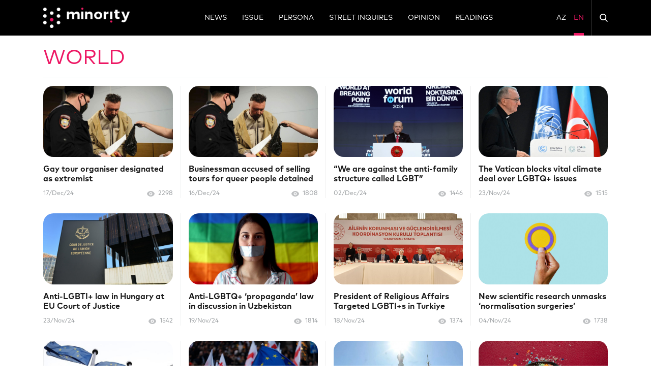

--- FILE ---
content_type: text/html; charset=UTF-8
request_url: https://minorityaze.org/en/category/world?page=14
body_size: 6640
content:
<html lang="en"  class="h-100">

<head>

<title>Minority Azerbaijan - World</title>
    <meta property="og:title" content="Minority Azerbaijan - World"/>
    <meta content="Minority Azerbaijan - World" name='twitter:title'/>

    <meta name="description" content="Minority Azerbaijan - test rec 2 en"/>
    <meta property="og:description" content="Minority Azerbaijan - test rec 2 en"/>
    <meta name="twitter:description" content="Minority Azerbaijan - test rec 2 en" />




    <meta property="og:type" content="website"/>

    <meta property="og:type" content="website"/>

<meta property="og:image:width" content="640">
<meta property="og:image:height" content="320">


<meta charset="UTF-8">
<meta http-equiv="X-UA-Compatible" content="ie=edge">

<meta property="og:url" content="https://minorityaze.org/en/category/world?page=14"/>
<meta name="csrf-token" content="acQFafrHIggpuqsknbqB6LGuDXhnuSSS8p0kItKA">
<meta name="viewport" content="width=device-width, initial-scale=1.0">
<link rel="alternate" href="https://minorityaze.org/en/category/world?page=14" hreflang="en-az"/>


    <link rel="alternate" href="/" hreflang="az-az" />


    <link rel="alternate" href="/en" hreflang="en-az" />


<link rel="stylesheet" href="https://cdnjs.cloudflare.com/ajax/libs/OwlCarousel2/2.3.4/assets/owl.carousel.min.css" />
<link rel="stylesheet" href="https://cdnjs.cloudflare.com/ajax/libs/OwlCarousel2/2.3.4/assets/owl.theme.default.min.css"/>
<link rel="stylesheet" href="https://cdnjs.cloudflare.com/ajax/libs/plyr/3.4.7/plyr.css" />

<link rel="stylesheet" href="/assets/web/css/build.min.css?v=1.20">


<meta name="twitter:card" content="summary" />

<meta http-equiv="Content-Type" content="text/html; charset=utf-8" />


<link rel="shortcut icon" type="image/png" href="/assets/img/content/elements/logo-m-white.png" sizes="16x16" />

</head>
<body class="h-100">

<div id="app" class="MainContent--flex">

    <!-- Header -->
<header id="Header" class="Header--height w-100 position-fixed z-index-3">

    <div class="Header__content bg-black h-70 h-70--res--header">
        <div class="container h-100">
            <div class="row h-100 position-relative">
                <!-- HeaderSearchBar -->


<div id="HeaderSearchBar" class="d-none">
    <div class="HeaderSearchBar--inn pl-15 position-absolute position-right-0 position-top-0 position-bottom-0 d-flex align-items-center z-index-2 w-100">
        <div class="w-100 d-flex">
            <form class="p-0 m-0 w-100" action="https://minorityaze.org/en/search" >
                <div class="pl-15 d-block d-sm-block d-md-block"></div>
                <input type="text" id="HeaderSearchBar__input" value="" name="q" class="h-40 w-100 border-r-5 border-0 font-mp px-20" />
                <div class="pl-15 d-block d-sm-block d-md-block"></div>
                
            </form>
        </div>
    </div>
</div>


<!-- ./HeaderSearchBar -->                <div class="col d-block d-sm-block d-md-none">
                    <div class="d-flex align-items-center h-100">
                        <a class="OpenMenu text-uppercase text-white has-click-color d-flex align-items-center h-100 font-14  underline-none text-nowrap c-point">
                            <img width="20" height="16" src="/assets/img/icons/svgs/burger.svg?v=1" alt="Menu">
                        </a>
                        <div class="h-100 w-1 bg-dark-gray opacity-05 ml-15"></div>
                    </div>
                </div>
                <div class="col m-w-280 m-w-160--res--max">
                    <div class="Header__logo Header__content--left h-100">
                        <div class="Main__logo Main__logo--header h-100">
                            <a class="Main__logo--bg has-click-color m-w-170 m-w-170--res w-100 d-flex align-items-center h-100 justify-content-center--xs"
                                href="https://minorityaze.org/en/" alt="Minority Azerbaijan">
                                    <img class="w-100 Main--logo--res--m" src="/assets/img/icons/png/MinorityLogo.png?v=1" alt="Minority Azerbaijan">
                                    <img class="Main--logo--res--s d-none m-h-50 h-50--res--logo" src="/assets/img/icons/svgs/mainLogo-xs.svg?v=1" alt="........">
                                </a>
                        </div>
                    </div>
                </div>
                <div class="col d-none d-sm-none d-md-block">

                    <div class="Header__nav Header__content--center h-100">
                        <div class="Header__nav--web h-100">
                            <!-- Header Menu List -->

<ul class="list-s-none Header__nav__list d-flex h-100 mb-0 pl-0 flex-wrap justify-content-center">

    
        
            
                <li class="Header__nav__list__item Header__nav__list__item--hover dropdown wHover">
                    <a lang="en" class=" text-white  dropdown-toggle_ font-mp text-uppercase text-white has-click-color font-14 d-flex align-items-center h-100 underline-none text-nowrap hover-ruby-border"
                       href="https://minorityaze.org/en/category/news" title="News"  data-toggle="dropdown" >
                        News
                    </a>
                    
                        <div class="dropdown-menu bg-black">

                            
                                
                                    <a class="dropdown-item  text-white  hover-ruby-bg"
                                       href="https://minorityaze.org/en/category/xeber-child-en" title="Local">
                                        Local
                                    </a>

                                
                            
                                
                                    <a class="dropdown-item  text-ruby active-ruby-border  hover-ruby-bg"
                                       href="https://minorityaze.org/en/category/world" title="World">
                                        World
                                    </a>

                                
                            
                                
                                    <a class="dropdown-item  text-white  hover-ruby-bg"
                                       href="https://minorityaze.org/en/category/events" title="Events">
                                        Events
                                    </a>

                                
                            
                                
                                    <a class="dropdown-item  text-white  hover-ruby-bg"
                                       href="https://minorityaze.org/en/category/eurovision" title="Eurovision">
                                        Eurovision
                                    </a>

                                
                            
                        </div>

                   
                </li>

                
                    
                    
                        
                    
                

                                <li class="px-15 d-none d-sm-none d-md-block"></li>
                
            
        
            
                <li class="Header__nav__list__item Header__nav__list__item--hover dropdown wHover">
                    <a lang="en" class=" text-white  dropdown-toggle_ font-mp text-uppercase text-white has-click-color font-14 d-flex align-items-center h-100 underline-none text-nowrap hover-ruby-border"
                       href="https://minorityaze.org/en/category/issue" title="ISSUE" >
                        ISSUE
                    </a>
                    
                </li>

                
                    
                    
                        
                    
                

                                <li class="px-15 d-none d-sm-none d-md-block"></li>
                
            
        
            
                <li class="Header__nav__list__item Header__nav__list__item--hover dropdown wHover">
                    <a lang="en" class=" text-white  dropdown-toggle_ font-mp text-uppercase text-white has-click-color font-14 d-flex align-items-center h-100 underline-none text-nowrap hover-ruby-border"
                       href="https://minorityaze.org/en/category/persona" title="Persona" >
                        Persona
                    </a>
                    
                </li>

                
                    
                    
                        
                    
                

                                <li class="px-15 d-none d-sm-none d-md-block"></li>
                
            
        
            
                <li class="Header__nav__list__item Header__nav__list__item--hover dropdown wHover">
                    <a lang="en" class=" text-white  dropdown-toggle_ font-mp text-uppercase text-white has-click-color font-14 d-flex align-items-center h-100 underline-none text-nowrap hover-ruby-border"
                       href="https://minorityaze.org/en/category/street-inquires" title="Street Inquires" >
                        Street Inquires
                    </a>
                    
                </li>

                
                    
                    
                        
                    
                

                                <li class="px-15 d-none d-sm-none d-md-block"></li>
                
            
        
            
                <li class="Header__nav__list__item Header__nav__list__item--hover dropdown wHover">
                    <a lang="en" class=" text-white  dropdown-toggle_ font-mp text-uppercase text-white has-click-color font-14 d-flex align-items-center h-100 underline-none text-nowrap hover-ruby-border"
                       href="https://minorityaze.org/en/category/opinion" title="Opinion"  data-toggle="dropdown" >
                        Opinion
                    </a>
                    
                        <div class="dropdown-menu bg-black">

                            
                                
                                    <a class="dropdown-item  text-white  hover-ruby-bg"
                                       href="https://minorityaze.org/en/category/editorial" title="Editorial">
                                        Editorial
                                    </a>

                                
                            
                                
                                    <a class="dropdown-item  text-white  hover-ruby-bg"
                                       href="https://minorityaze.org/en/category/voice-of-community" title="Voice of community">
                                        Voice of community
                                    </a>

                                
                            
                        </div>

                   
                </li>

                
                    
                    
                        
                    
                

                                <li class="px-15 d-none d-sm-none d-md-block"></li>
                
            
        
            
                <li class="Header__nav__list__item Header__nav__list__item--hover dropdown wHover">
                    <a lang="en" class=" text-white  dropdown-toggle_ font-mp text-uppercase text-white has-click-color font-14 d-flex align-items-center h-100 underline-none text-nowrap hover-ruby-border"
                       href="https://minorityaze.org/en/category/readings" title="Readings"  data-toggle="dropdown" >
                        Readings
                    </a>
                    
                        <div class="dropdown-menu bg-black">

                            
                                
                                    <a class="dropdown-item  text-white  hover-ruby-bg"
                                       href="https://minorityaze.org/en/category/art" title="Art">
                                        Art
                                    </a>

                                
                            
                                
                                    <a class="dropdown-item  text-white  hover-ruby-bg"
                                       href="https://minorityaze.org/en/category/podkast" title="Podcast">
                                        Podcast
                                    </a>

                                
                            
                                
                                    <a class="dropdown-item  text-white  hover-ruby-bg"
                                       href="https://minorityaze.org/en/category/science" title="Science">
                                        Science
                                    </a>

                                
                            
                                
                                    <a class="dropdown-item  text-white  hover-ruby-bg"
                                       href="https://minorityaze.org/en/category/history" title="History">
                                        History
                                    </a>

                                
                            
                                
                                    <a class="dropdown-item  text-white  hover-ruby-bg"
                                       href="https://minorityaze.org/en/category/general" title="General">
                                        General
                                    </a>

                                
                            
                        </div>

                   
                </li>

                
                    
                    
                        
                    
                

                
            
        
    </ul>

<!-- Header Menu List -->                        </div>
                    </div>
                </div>
                <div class="col d-block d-sm-block d-md-none">
                    <div class="d-flex align-items-center h-100 justify-content-end">
                        <div class="h-100 w-1 bg-dark-gray opacity-05 mr-15"></div>
                        <a class="OpenSearchBar--mobile OpenSearchBar text-uppercase text-white has-click-color d-flex align-items-center h-100 font-14  underline-none text-nowrap c-point">
                            <img width="20" height="16" src="/assets/img/icons/svgs/search.svg?v=1" alt="Search in site">
                        </a>
                    </div>


                </div>
                <div class="col-md-2 col d-none d-sm-none d-md-block">
                    <div class="Header__etc Header__content--right h-100">
                        <ul class="list-s-none Header__nav__list h-100 d-flex mb-0 pl-0 w-100 h-100 justify-content-end position-relative">

                        
                            

                                <li class="Header__nav__list__item Header__nav__list__item--hover pl-15">
                                    <a class="font-mp text-uppercase  text-white  has-click-color font-14 d-flex align-items-center h-100 underline-none text-nowrap"
                                        href="https://minorityaze.org/category/world?page=14" lang="az">
                                        Az
                                    </a>
                                </li>


                            

                                <li class="Header__nav__list__item Header__nav__list__item--hover pl-15">
                                    <a class="font-mp text-uppercase  text-ruby active-ruby-border  has-click-color font-14 d-flex align-items-center h-100 underline-none text-nowrap"
                                        href="https://minorityaze.org/en/category/world?page=14" lang="en">
                                        En
                                    </a>
                                </li>


                            
                           
                            <li class="px-15 h-100">
                                <div class="h-100 w-1 bg-dark-gray opacity-05"></div>
                            </li>
                            <li class="Header__nav__list__item">

                                <a class="OpenSearchBar text-uppercase text-white has-click-color font-14 d-flex align-items-center h-100 underline-none text-nowrap c-point">
                                       
                                        <img width="16" height="16" src="/assets/img/icons/svgs/search.svg?v=1" alt="Search in site">
                                    </a>
                            </li>
                        </ul>
                    </div>
                </div>
            </div>
        </div>
    </div>

</header>
<!-- /Header -->

<!-- HeaderMenu -->


<div id="HeaderMenu__mobile" class="d-block d-md-none HeaderMenu__mobile--removecs">
    <div id="HeaderMenu" class="position-fixed position-top-0 position-bottom-0 position-left-0 z-index-1035 bg-dark-black overflow-x-a">
        <div class="HeaderMenu__content w-100 h-100">
            <div id="HeaderMenu__header" class="w-100 bg-black">

                <div class="container h-100">
                    <div class="d-flex h-100 w-100 justify-content-between">
                        <div>
                            <div class="pr-15"></div>
                            <a class="CloseMenu text-uppercase text-white has-click-color d-flex align-items-center h-100 font-14  underline-none text-nowrap c-point">
                                <img width="20" height="16" src="/assets/img/icons/svgs/burger.svg?v=1" alt="Menu">
                            </a>
                        </div>
                       <div class="d-flex">
                           
                               <a class=" text-white   has-click-color text-white font-16 font-mp d-flex h-100 align-items-center ml-15 underline-none touch-color text-capitalize"
                                  href="https://minorityaze.org/category/world?page=14" lang="az">
                                   Az
                               </a>

                           
                               <a class=" text-ruby active-ruby-border   has-click-color text-white font-16 font-mp d-flex h-100 align-items-center ml-15 underline-none touch-color text-capitalize"
                                  href="https://minorityaze.org/en/category/world?page=14" lang="en">
                                   En
                               </a>

                                                  </div>


                    </div>
                </div>
            </div>

            <div class="height--unset--max">
                <!-- HeaderMenuContent -->

<div>
   
    <div class="pt-20"></div>
    <div class="container">
        <!-- Header Menu List -->

<ul class="list-s-none Header__nav__list d-flex h-100 mb-0 pl-0 flex-wrap justify-content-center">

    
        
            
                <li class="Header__nav__list__item Header__nav__list__item--hover dropdown wHover">
                    <a lang="en" class=" text-white  dropdown-toggle_ font-mp text-uppercase text-white has-click-color font-14 d-flex align-items-center h-100 underline-none text-nowrap hover-ruby-border"
                       href="https://minorityaze.org/en/category/news" title="News"  data-toggle="dropdown" >
                        News
                    </a>
                    
                        <div class="dropdown-menu bg-black">

                            
                                
                                    <a class="dropdown-item  text-white  hover-ruby-bg"
                                       href="https://minorityaze.org/en/category/xeber-child-en" title="Local">
                                        Local
                                    </a>

                                
                            
                                
                                    <a class="dropdown-item  text-ruby active-ruby-border  hover-ruby-bg"
                                       href="https://minorityaze.org/en/category/world" title="World">
                                        World
                                    </a>

                                
                            
                                
                                    <a class="dropdown-item  text-white  hover-ruby-bg"
                                       href="https://minorityaze.org/en/category/events" title="Events">
                                        Events
                                    </a>

                                
                            
                                
                                    <a class="dropdown-item  text-white  hover-ruby-bg"
                                       href="https://minorityaze.org/en/category/eurovision" title="Eurovision">
                                        Eurovision
                                    </a>

                                
                            
                        </div>

                   
                </li>

                
                    
                    
                        
                    
                

                                <li class="px-15 d-none d-sm-none d-md-block"></li>
                
            
        
            
                <li class="Header__nav__list__item Header__nav__list__item--hover dropdown wHover">
                    <a lang="en" class=" text-white  dropdown-toggle_ font-mp text-uppercase text-white has-click-color font-14 d-flex align-items-center h-100 underline-none text-nowrap hover-ruby-border"
                       href="https://minorityaze.org/en/category/issue" title="ISSUE" >
                        ISSUE
                    </a>
                    
                </li>

                
                    
                    
                        
                    
                

                                <li class="px-15 d-none d-sm-none d-md-block"></li>
                
            
        
            
                <li class="Header__nav__list__item Header__nav__list__item--hover dropdown wHover">
                    <a lang="en" class=" text-white  dropdown-toggle_ font-mp text-uppercase text-white has-click-color font-14 d-flex align-items-center h-100 underline-none text-nowrap hover-ruby-border"
                       href="https://minorityaze.org/en/category/persona" title="Persona" >
                        Persona
                    </a>
                    
                </li>

                
                    
                    
                        
                    
                

                                <li class="px-15 d-none d-sm-none d-md-block"></li>
                
            
        
            
                <li class="Header__nav__list__item Header__nav__list__item--hover dropdown wHover">
                    <a lang="en" class=" text-white  dropdown-toggle_ font-mp text-uppercase text-white has-click-color font-14 d-flex align-items-center h-100 underline-none text-nowrap hover-ruby-border"
                       href="https://minorityaze.org/en/category/street-inquires" title="Street Inquires" >
                        Street Inquires
                    </a>
                    
                </li>

                
                    
                    
                        
                    
                

                                <li class="px-15 d-none d-sm-none d-md-block"></li>
                
            
        
            
                <li class="Header__nav__list__item Header__nav__list__item--hover dropdown wHover">
                    <a lang="en" class=" text-white  dropdown-toggle_ font-mp text-uppercase text-white has-click-color font-14 d-flex align-items-center h-100 underline-none text-nowrap hover-ruby-border"
                       href="https://minorityaze.org/en/category/opinion" title="Opinion"  data-toggle="dropdown" >
                        Opinion
                    </a>
                    
                        <div class="dropdown-menu bg-black">

                            
                                
                                    <a class="dropdown-item  text-white  hover-ruby-bg"
                                       href="https://minorityaze.org/en/category/editorial" title="Editorial">
                                        Editorial
                                    </a>

                                
                            
                                
                                    <a class="dropdown-item  text-white  hover-ruby-bg"
                                       href="https://minorityaze.org/en/category/voice-of-community" title="Voice of community">
                                        Voice of community
                                    </a>

                                
                            
                        </div>

                   
                </li>

                
                    
                    
                        
                    
                

                                <li class="px-15 d-none d-sm-none d-md-block"></li>
                
            
        
            
                <li class="Header__nav__list__item Header__nav__list__item--hover dropdown wHover">
                    <a lang="en" class=" text-white  dropdown-toggle_ font-mp text-uppercase text-white has-click-color font-14 d-flex align-items-center h-100 underline-none text-nowrap hover-ruby-border"
                       href="https://minorityaze.org/en/category/readings" title="Readings"  data-toggle="dropdown" >
                        Readings
                    </a>
                    
                        <div class="dropdown-menu bg-black">

                            
                                
                                    <a class="dropdown-item  text-white  hover-ruby-bg"
                                       href="https://minorityaze.org/en/category/art" title="Art">
                                        Art
                                    </a>

                                
                            
                                
                                    <a class="dropdown-item  text-white  hover-ruby-bg"
                                       href="https://minorityaze.org/en/category/podkast" title="Podcast">
                                        Podcast
                                    </a>

                                
                            
                                
                                    <a class="dropdown-item  text-white  hover-ruby-bg"
                                       href="https://minorityaze.org/en/category/science" title="Science">
                                        Science
                                    </a>

                                
                            
                                
                                    <a class="dropdown-item  text-white  hover-ruby-bg"
                                       href="https://minorityaze.org/en/category/history" title="History">
                                        History
                                    </a>

                                
                            
                                
                                    <a class="dropdown-item  text-white  hover-ruby-bg"
                                       href="https://minorityaze.org/en/category/general" title="General">
                                        General
                                    </a>

                                
                            
                        </div>

                   
                </li>

                
                    
                    
                        
                    
                

                
            
        
    </ul>

<!-- Header Menu List -->    </div>

</div>

<!-- HeaderMenuContent -->            </div>

        </div>
    </div>
    <div class="HeaderMenu__bg CloseMenu position-fixed position-top-0 position-bottom-0 w-100"></div>
</div>


<!-- HeaderMenu -->

    <main id="" class="ChildContent--flex">
       <div class="py-30"></div>
       <div class="pt-10 d-none d-sm-none d-md-block"></div>
       

    <div class="pt-20"></div>



    <!-- ArticlesSection -->

    <div id="ArticlesSection">
        <div class="container">
        <div class="ArticleSection">

            
                <div class="row">
                    <div class="col-12">
                    <h1 lang="en" class="SectionTitle text-ruby text-uppercase font-mp font-40 font-30--res m-0">
                            World
                        </h1>
                    </div>
                </div>
                <div class="Divider py-15">
                    <div class="w-100 h-1 bg-lighter-gray"></div>
                </div>

            
            <div class="row Has--border--bg  ArticleContent--1">

    
     
        

            
                <div class="col-12 max-w-235 col-sm-4 col-md-3 Has--border-d mb-30 Article__item">

                    <a href="https://minorityaze.org/en/1551-gay-tour-organiser-designated-as-extremist"  title="Gay tour organiser designated as extremist" class="d-block underline-none has-click-color">

                        <!-- Article xs -->

<article class="Article Article--hover-img w-100">
    <div class="Article__top position-relative border-r-20 overflow-h min-h-140">
        <div class="Article_img  min-h-140">
            <img class="w-100  h-140 image-fit" src="/images/articles/medium/c/w/n/6/1734437465-I0TEL.jpg?v=10"
                alt="Gay tour organiser designated as extremist">
        </div>



        
                        
        
         


    </div>
    <div class="Article__btm">
        <div class="pt-15"></div>


        
        <h3 class="Article__title font-16 font-mp-bold h-40 overflow-h text-dark-black">
            Gay tour organiser designated as extremist
        </h3>

        <div class="d-flex w-100 justify-content-between">
            <p class="font-12 text-gray font-mp m-0">
                17/Dec/24
            </p>
            <p class="font-12 text-gray font-mp m-0">
                <img width="15" height="11" src="/assets/img/icons/svgs/eye.svg?v=1" alt="Gay tour organiser designated as extremist" />
                <span class="pl-1"></span>
                <span>2298</span>
            </p>

        </div>

    </div>
</article>

<!-- ./Article xs -->
                    </a>

                </div>

            
        

            
                <div class="col-12 max-w-235 col-sm-4 col-md-3 Has--border-d mb-30 Article__item">

                    <a href="https://minorityaze.org/en/1548-businessman-accused-of-selling-tours-for-queer-people-detained"  title="Businessman accused of selling tours for queer people detained" class="d-block underline-none has-click-color">

                        <!-- Article xs -->

<article class="Article Article--hover-img w-100">
    <div class="Article__top position-relative border-r-20 overflow-h min-h-140">
        <div class="Article_img  min-h-140">
            <img class="w-100  h-140 image-fit" src="/images/articles/medium/x/e/h/v/1734437478-oyzOT.jpg?v=10"
                alt="Businessman accused of selling tours for queer people detained">
        </div>



        
                        
        
         


    </div>
    <div class="Article__btm">
        <div class="pt-15"></div>


        
        <h3 class="Article__title font-16 font-mp-bold h-40 overflow-h text-dark-black">
            Businessman accused of selling tours for queer people detained
        </h3>

        <div class="d-flex w-100 justify-content-between">
            <p class="font-12 text-gray font-mp m-0">
                16/Dec/24
            </p>
            <p class="font-12 text-gray font-mp m-0">
                <img width="15" height="11" src="/assets/img/icons/svgs/eye.svg?v=1" alt="Businessman accused of selling tours for queer people detained" />
                <span class="pl-1"></span>
                <span>1808</span>
            </p>

        </div>

    </div>
</article>

<!-- ./Article xs -->
                    </a>

                </div>

            
        

            
                <div class="col-12 max-w-235 col-sm-4 col-md-3 Has--border-d mb-30 Article__item">

                    <a href="https://minorityaze.org/en/1546-we-are-against-the-anti-family-structure-called-lgbt"  title="“We are against the anti-family structure called LGBT”" class="d-block underline-none has-click-color">

                        <!-- Article xs -->

<article class="Article Article--hover-img w-100">
    <div class="Article__top position-relative border-r-20 overflow-h min-h-140">
        <div class="Article_img  min-h-140">
            <img class="w-100  h-140 image-fit" src="/images/articles/medium/s/g/s/o/1733147292-ypoUu.jpg?v=10"
                alt="“We are against the anti-family structure called LGBT”">
        </div>



        
                        
        
         


    </div>
    <div class="Article__btm">
        <div class="pt-15"></div>


        
        <h3 class="Article__title font-16 font-mp-bold h-40 overflow-h text-dark-black">
            “We are against the anti-family structure called LGBT”
        </h3>

        <div class="d-flex w-100 justify-content-between">
            <p class="font-12 text-gray font-mp m-0">
                02/Dec/24
            </p>
            <p class="font-12 text-gray font-mp m-0">
                <img width="15" height="11" src="/assets/img/icons/svgs/eye.svg?v=1" alt="“We are against the anti-family structure called LGBT”" />
                <span class="pl-1"></span>
                <span>1446</span>
            </p>

        </div>

    </div>
</article>

<!-- ./Article xs -->
                    </a>

                </div>

            
        

            
                <div class="col-12 max-w-235 col-sm-4 col-md-3 Has--border-d mb-30 Article__item">

                    <a href="https://minorityaze.org/en/1538-the-vatican-blocks-vital-climate-deal-over-lgbtq-issues"  title="The Vatican blocks vital climate deal over LGBTQ+ issues" class="d-block underline-none has-click-color">

                        <!-- Article xs -->

<article class="Article Article--hover-img w-100">
    <div class="Article__top position-relative border-r-20 overflow-h min-h-140">
        <div class="Article_img  min-h-140">
            <img class="w-100  h-140 image-fit" src="/images/articles/medium/o/n/i/h/1732312906-q9PeY.jpg?v=10"
                alt="The Vatican blocks vital climate deal over LGBTQ+ issues">
        </div>



        
                        
        
         


    </div>
    <div class="Article__btm">
        <div class="pt-15"></div>


        
        <h3 class="Article__title font-16 font-mp-bold h-40 overflow-h text-dark-black">
            The Vatican blocks vital climate deal over LGBTQ+ issues
        </h3>

        <div class="d-flex w-100 justify-content-between">
            <p class="font-12 text-gray font-mp m-0">
                23/Nov/24
            </p>
            <p class="font-12 text-gray font-mp m-0">
                <img width="15" height="11" src="/assets/img/icons/svgs/eye.svg?v=1" alt="The Vatican blocks vital climate deal over LGBTQ+ issues" />
                <span class="pl-1"></span>
                <span>1515</span>
            </p>

        </div>

    </div>
</article>

<!-- ./Article xs -->
                    </a>

                </div>

            
        

            
                <div class="col-12 max-w-235 col-sm-4 col-md-3 Has--border-d mb-30 Article__item">

                    <a href="https://minorityaze.org/en/1537-anti-lgbti-law-in-hungary-at-eu-court-of-justice"  title="Anti-LGBTI+ law in Hungary at EU Court of Justice" class="d-block underline-none has-click-color">

                        <!-- Article xs -->

<article class="Article Article--hover-img w-100">
    <div class="Article__top position-relative border-r-20 overflow-h min-h-140">
        <div class="Article_img  min-h-140">
            <img class="w-100  h-140 image-fit" src="/images/articles/medium/z/q/q/2/1732312809-ORCG7.jpg?v=10"
                alt="Anti-LGBTI+ law in Hungary at EU Court of Justice">
        </div>



        
                        
        
         


    </div>
    <div class="Article__btm">
        <div class="pt-15"></div>


        
        <h3 class="Article__title font-16 font-mp-bold h-40 overflow-h text-dark-black">
            Anti-LGBTI+ law in Hungary at EU Court of Justice
        </h3>

        <div class="d-flex w-100 justify-content-between">
            <p class="font-12 text-gray font-mp m-0">
                23/Nov/24
            </p>
            <p class="font-12 text-gray font-mp m-0">
                <img width="15" height="11" src="/assets/img/icons/svgs/eye.svg?v=1" alt="Anti-LGBTI+ law in Hungary at EU Court of Justice" />
                <span class="pl-1"></span>
                <span>1542</span>
            </p>

        </div>

    </div>
</article>

<!-- ./Article xs -->
                    </a>

                </div>

            
        

            
                <div class="col-12 max-w-235 col-sm-4 col-md-3 Has--border-d mb-30 Article__item">

                    <a href="https://minorityaze.org/en/1535-anti-lgbtq-propaganda-law-in-discussion-in-uzbekistan"  title="Anti-LGBTQ+ ‘propaganda’ law in discussion in Uzbekistan" class="d-block underline-none has-click-color">

                        <!-- Article xs -->

<article class="Article Article--hover-img w-100">
    <div class="Article__top position-relative border-r-20 overflow-h min-h-140">
        <div class="Article_img  min-h-140">
            <img class="w-100  h-140 image-fit" src="/images/articles/medium/w/w/b/g/1732005381-BI06B.jpg?v=10"
                alt="Anti-LGBTQ+ ‘propaganda’ law in discussion in Uzbekistan">
        </div>



        
                        
        
         


    </div>
    <div class="Article__btm">
        <div class="pt-15"></div>


        
        <h3 class="Article__title font-16 font-mp-bold h-40 overflow-h text-dark-black">
            Anti-LGBTQ+ ‘propaganda’ law in discussion in Uzbekistan
        </h3>

        <div class="d-flex w-100 justify-content-between">
            <p class="font-12 text-gray font-mp m-0">
                19/Nov/24
            </p>
            <p class="font-12 text-gray font-mp m-0">
                <img width="15" height="11" src="/assets/img/icons/svgs/eye.svg?v=1" alt="Anti-LGBTQ+ ‘propaganda’ law in discussion in Uzbekistan" />
                <span class="pl-1"></span>
                <span>1814</span>
            </p>

        </div>

    </div>
</article>

<!-- ./Article xs -->
                    </a>

                </div>

            
        

            
                <div class="col-12 max-w-235 col-sm-4 col-md-3 Has--border-d mb-30 Article__item">

                    <a href="https://minorityaze.org/en/1534-president-of-religious-affairs-targeted-lgbti-s-in-turkiye"  title="President of Religious Affairs Targeted LGBTI+s in Turkiye" class="d-block underline-none has-click-color">

                        <!-- Article xs -->

<article class="Article Article--hover-img w-100">
    <div class="Article__top position-relative border-r-20 overflow-h min-h-140">
        <div class="Article_img  min-h-140">
            <img class="w-100  h-140 image-fit" src="/images/articles/medium/y/r/r/i/1731924234-gfjkE.jpg?v=10"
                alt="President of Religious Affairs Targeted LGBTI+s in Turkiye">
        </div>



        
                        
        
         


    </div>
    <div class="Article__btm">
        <div class="pt-15"></div>


        
        <h3 class="Article__title font-16 font-mp-bold h-40 overflow-h text-dark-black">
            President of Religious Affairs Targeted LGBTI+s in Turkiye
        </h3>

        <div class="d-flex w-100 justify-content-between">
            <p class="font-12 text-gray font-mp m-0">
                18/Nov/24
            </p>
            <p class="font-12 text-gray font-mp m-0">
                <img width="15" height="11" src="/assets/img/icons/svgs/eye.svg?v=1" alt="President of Religious Affairs Targeted LGBTI+s in Turkiye" />
                <span class="pl-1"></span>
                <span>1374</span>
            </p>

        </div>

    </div>
</article>

<!-- ./Article xs -->
                    </a>

                </div>

            
        

            
                <div class="col-12 max-w-235 col-sm-4 col-md-3 Has--border-d mb-30 Article__item">

                    <a href="https://minorityaze.org/en/1532-new-scientific-research-unmasks-normalisation-surgeries"  title="New scientific research unmasks ‘normalisation surgeries’" class="d-block underline-none has-click-color">

                        <!-- Article xs -->

<article class="Article Article--hover-img w-100">
    <div class="Article__top position-relative border-r-20 overflow-h min-h-140">
        <div class="Article_img  min-h-140">
            <img class="w-100  h-140 image-fit" src="/images/articles/medium/f/l/b/t/1730699369-Vv67b.jpg?v=10"
                alt="New scientific research unmasks ‘normalisation surgeries’">
        </div>



        
                        
        
         


    </div>
    <div class="Article__btm">
        <div class="pt-15"></div>


        
        <h3 class="Article__title font-16 font-mp-bold h-40 overflow-h text-dark-black">
            New scientific research unmasks ‘normalisation surgeries’
        </h3>

        <div class="d-flex w-100 justify-content-between">
            <p class="font-12 text-gray font-mp m-0">
                04/Nov/24
            </p>
            <p class="font-12 text-gray font-mp m-0">
                <img width="15" height="11" src="/assets/img/icons/svgs/eye.svg?v=1" alt="New scientific research unmasks ‘normalisation surgeries’" />
                <span class="pl-1"></span>
                <span>1738</span>
            </p>

        </div>

    </div>
</article>

<!-- ./Article xs -->
                    </a>

                </div>

            
        

            
                <div class="col-12 max-w-235 col-sm-4 col-md-3 Has--border-d mb-30 Article__item">

                    <a href="https://minorityaze.org/en/1531-turkeys-lgbti-report-card-in-eu-enlargement-report"  title="Turkey&#039;s LGBTI+ report card in EU Enlargement Report" class="d-block underline-none has-click-color">

                        <!-- Article xs -->

<article class="Article Article--hover-img w-100">
    <div class="Article__top position-relative border-r-20 overflow-h min-h-140">
        <div class="Article_img  min-h-140">
            <img class="w-100  h-140 image-fit" src="/images/articles/medium/e/b/e/g/1730540665-6LqqL.jpg?v=10"
                alt="Turkey&#039;s LGBTI+ report card in EU Enlargement Report">
        </div>



        
                        
        
         


    </div>
    <div class="Article__btm">
        <div class="pt-15"></div>


        
        <h3 class="Article__title font-16 font-mp-bold h-40 overflow-h text-dark-black">
            Turkey&#039;s LGBTI+ report card in EU Enlargement Report
        </h3>

        <div class="d-flex w-100 justify-content-between">
            <p class="font-12 text-gray font-mp m-0">
                02/Nov/24
            </p>
            <p class="font-12 text-gray font-mp m-0">
                <img width="15" height="11" src="/assets/img/icons/svgs/eye.svg?v=1" alt="Turkey&#039;s LGBTI+ report card in EU Enlargement Report" />
                <span class="pl-1"></span>
                <span>1669</span>
            </p>

        </div>

    </div>
</article>

<!-- ./Article xs -->
                    </a>

                </div>

            
        

            
                <div class="col-12 max-w-235 col-sm-4 col-md-3 Has--border-d mb-30 Article__item">

                    <a href="https://minorityaze.org/en/1530-eu-effectively-halts-georgias-eu-accession-process"  title="EU effectively halts Georgia&#039;s EU accession process" class="d-block underline-none has-click-color">

                        <!-- Article xs -->

<article class="Article Article--hover-img w-100">
    <div class="Article__top position-relative border-r-20 overflow-h min-h-140">
        <div class="Article_img  min-h-140">
            <img class="w-100  h-140 image-fit" src="/images/articles/medium/e/n/j/3/1730540604-wudDE.jpg?v=10"
                alt="EU effectively halts Georgia&#039;s EU accession process">
        </div>



        
                        
        
         


    </div>
    <div class="Article__btm">
        <div class="pt-15"></div>


        
        <h3 class="Article__title font-16 font-mp-bold h-40 overflow-h text-dark-black">
            EU effectively halts Georgia&#039;s EU accession process
        </h3>

        <div class="d-flex w-100 justify-content-between">
            <p class="font-12 text-gray font-mp m-0">
                02/Nov/24
            </p>
            <p class="font-12 text-gray font-mp m-0">
                <img width="15" height="11" src="/assets/img/icons/svgs/eye.svg?v=1" alt="EU effectively halts Georgia&#039;s EU accession process" />
                <span class="pl-1"></span>
                <span>1653</span>
            </p>

        </div>

    </div>
</article>

<!-- ./Article xs -->
                    </a>

                </div>

            
        

            
                <div class="col-12 max-w-235 col-sm-4 col-md-3 Has--border-d mb-30 Article__item">

                    <a href="https://minorityaze.org/en/1529-more-than-50-people-detained-in-moscow"  title="More than 50 people detained in Moscow" class="d-block underline-none has-click-color">

                        <!-- Article xs -->

<article class="Article Article--hover-img w-100">
    <div class="Article__top position-relative border-r-20 overflow-h min-h-140">
        <div class="Article_img  min-h-140">
            <img class="w-100  h-140 image-fit" src="/images/articles/medium/f/l/x/l/1730540384-jePF3.jpg?v=10"
                alt="More than 50 people detained in Moscow">
        </div>



        
                        
        
         


    </div>
    <div class="Article__btm">
        <div class="pt-15"></div>


        
        <h3 class="Article__title font-16 font-mp-bold h-40 overflow-h text-dark-black">
            More than 50 people detained in Moscow
        </h3>

        <div class="d-flex w-100 justify-content-between">
            <p class="font-12 text-gray font-mp m-0">
                02/Nov/24
            </p>
            <p class="font-12 text-gray font-mp m-0">
                <img width="15" height="11" src="/assets/img/icons/svgs/eye.svg?v=1" alt="More than 50 people detained in Moscow" />
                <span class="pl-1"></span>
                <span>1293</span>
            </p>

        </div>

    </div>
</article>

<!-- ./Article xs -->
                    </a>

                </div>

            
        

            
                <div class="col-12 max-w-235 col-sm-4 col-md-3 Has--border-d mb-30 Article__item">

                    <a href="https://minorityaze.org/en/1528-microplastics-are-infiltrating-brain-tissue"  title="Microplastics are infiltrating brain tissue" class="d-block underline-none has-click-color">

                        <!-- Article xs -->

<article class="Article Article--hover-img w-100">
    <div class="Article__top position-relative border-r-20 overflow-h min-h-140">
        <div class="Article_img  min-h-140">
            <img class="w-100  h-140 image-fit" src="/images/articles/medium/w/p/n/v/1724330415-TSlDg.jpg?v=10"
                alt="Microplastics are infiltrating brain tissue">
        </div>



        
                        
        
         


    </div>
    <div class="Article__btm">
        <div class="pt-15"></div>


        
        <h3 class="Article__title font-16 font-mp-bold h-40 overflow-h text-dark-black">
            Microplastics are infiltrating brain tissue
        </h3>

        <div class="d-flex w-100 justify-content-between">
            <p class="font-12 text-gray font-mp m-0">
                22/Aug/24
            </p>
            <p class="font-12 text-gray font-mp m-0">
                <img width="15" height="11" src="/assets/img/icons/svgs/eye.svg?v=1" alt="Microplastics are infiltrating brain tissue" />
                <span class="pl-1"></span>
                <span>2511</span>
            </p>

        </div>

    </div>
</article>

<!-- ./Article xs -->
                    </a>

                </div>

            
        

    
    
   
    
</div>

<!-- plain -->





        </div>

    </div>
    </div>

    <!-- ./ArticlesSection -->

<div class="pt-20"></div>

<!-- Pagination -->

        <div id="Pagination" class="Pagination--cstm">

            <div class="container">
                <div class="d-flex justify-content-center">
                    <nav>
                        <ul class="pagination m-0">
                            
                            <li class="page-item  Pagination__nav Pagination__prev">
                                <a class="page-link has-click-color px-20 h-45 border-0 d-flex align-items-center" href="/en/category/world?page=13">
        
                                    <img width="15" height="7" src="/assets/img/icons/svgs/arrow--left--long.svg?cache=Rfx" alt="all.previous" />
                                    <div class="pl-3"></div>
                                    <span class="d-none d-sm-none d-md-block font-mp text-black font-14">Previous</span>
                                </a>
                            </li>
            
                                        
                                            
                                    <li class="page-item Pagination__co d-none d-sm-none d-md-block ">
                                        <a class="page-link has-click-color px-20 h-45 border-0 text-black font-14 underline-none d-flex align-items-center" href="/en/category/world?page=10"><span>10</span></a>
                                    </li>
            
                                            
                                    <li class="page-item Pagination__co d-none d-sm-none d-md-block ">
                                        <a class="page-link has-click-color px-20 h-45 border-0 text-black font-14 underline-none d-flex align-items-center" href="/en/category/world?page=11"><span>11</span></a>
                                    </li>
            
                                            
                                    <li class="page-item Pagination__co d-none d-sm-none d-md-block ">
                                        <a class="page-link has-click-color px-20 h-45 border-0 text-black font-14 underline-none d-flex align-items-center" href="/en/category/world?page=12"><span>12</span></a>
                                    </li>
            
                                            
                                    <li class="page-item Pagination__co d-none d-sm-none d-md-block ">
                                        <a class="page-link has-click-color px-20 h-45 border-0 text-black font-14 underline-none d-flex align-items-center" href="/en/category/world?page=13"><span>13</span></a>
                                    </li>
            
                                            
                                    <li class="page-item Pagination__co d-none d-sm-none d-md-block  active ">
                                        <a class="page-link has-click-color px-20 h-45 border-0 text-black font-14 underline-none d-flex align-items-center" href="/en/category/world?page=14"><span>14</span></a>
                                    </li>
            
                                            
                                    <li class="page-item Pagination__co d-none d-sm-none d-md-block ">
                                        <a class="page-link has-click-color px-20 h-45 border-0 text-black font-14 underline-none d-flex align-items-center" href="/en/category/world?page=15"><span>15</span></a>
                                    </li>
            
                                            
                                    <li class="page-item Pagination__co d-none d-sm-none d-md-block ">
                                        <a class="page-link has-click-color px-20 h-45 border-0 text-black font-14 underline-none d-flex align-items-center" href="/en/category/world?page=16"><span>16</span></a>
                                    </li>
            
                                            
                                    <li class="page-item Pagination__co d-none d-sm-none d-md-block ">
                                        <a class="page-link has-click-color px-20 h-45 border-0 text-black font-14 underline-none d-flex align-items-center" href="/en/category/world?page=17"><span>17</span></a>
                                    </li>
            
                                            
                                    <li class="page-item Pagination__co d-none d-sm-none d-md-block ">
                                        <a class="page-link has-click-color px-20 h-45 border-0 text-black font-14 underline-none d-flex align-items-center" href="/en/category/world?page=18"><span>18</span></a>
                                    </li>
            
                                            
                                    <li class="page-item Pagination__co d-none d-sm-none d-md-block ">
                                        <a class="page-link has-click-color px-20 h-45 border-0 text-black font-14 underline-none d-flex align-items-center" href="/en/category/world?page=19"><span>19</span></a>
                                    </li>
            
                                            
                                    
                            <li class="page-item  Pagination__nav Pagination__prev">
                                <a class="page-link has-click-color px-20 h-45 border-0 d-flex align-items-center" href="/en/category/world?page=15">                
                                    
                                    <span class="d-none d-sm-none d-md-block font-mp text-black font-14">Next</span>
                                    <div class="pl-3"></div>
                                    <img width="15" height="7" src="/assets/img/icons/svgs/arrow--right--long.svg?cache=Rfx" alt="all.next" />
                                </a>
                            </li>
        
            
                    
                        </ul>
                    </nav>
                </div>
            </div>

      </div>

        <!-- Pagination -->

    
<div class="pt-25"></div>





    </main>

    <!-- Footer -->
<footer id="Footer">

        <div class="Footer__content bg-black">
    
            <div class="container py-25">
                <div class="row">
                    <div class="col-md-2 m-w-280 m-w-280--res col-12 col-sm-12 w-100--770">
                        <div class="Footer__logo Footer__content--left">
                            <div class="Main__logo Main__logo--Footer">
                                <a class="Main__logo--bg Main__logo--bg--res--footer has-click-color m-w-170 w-100 d-flex align-items-center" href="/" alt="..............">
                                    <img class="w-100 Main--logo Main--logo--f--res" src="/assets/img/icons/png/MinorityLogo.png?v=1" alt="........">
                                </a>
                            </div>
                        </div>
                    </div>
    
                    <div class="col col-md-8 col-12 col-sm-12 d-flex align-items-center Footer__nav__list--res">
                        <div class="Footer__nav Footer__content--center w-100">
                            <div class="Footer__nav--web w-100">
    
    
                                <!-- Footer Menu List -->
    

                                <ul class="list-s-none Footer__nav__list d-flex mb-0 pl-0 flex-wrap justify-content-center">
                                   

                                    
                                   

                                        
                                            
                                                
                                                    <li class="Footer__nav__list__item Footer__nav__list__item--hover w-100--res d-flex justify-content-center">
                                                        <a class=" font-mp text-uppercase text-dark-gray has-click-color font-12 d-flex align-items-center underline-none text-nowrap hover-ruby-border"
                                                        href="https://minorityaze.org/en/category/news" lang="en" title="News">
                                                        News
                                                        </a>
                                                    </li>

                                                                                        
                                                                                                    <li class="px-10"></li>
                                                                                                                                    
                                            
                                                
                                                    <li class="Footer__nav__list__item Footer__nav__list__item--hover w-100--res d-flex justify-content-center">
                                                        <a class=" font-mp text-uppercase text-dark-gray has-click-color font-12 d-flex align-items-center underline-none text-nowrap hover-ruby-border"
                                                        href="https://minorityaze.org/en/category/issue" lang="en" title="ISSUE">
                                                        ISSUE
                                                        </a>
                                                    </li>

                                                                                        
                                                                                                    <li class="px-10"></li>
                                                                                                                                    
                                            
                                                
                                                    <li class="Footer__nav__list__item Footer__nav__list__item--hover w-100--res d-flex justify-content-center">
                                                        <a class=" font-mp text-uppercase text-dark-gray has-click-color font-12 d-flex align-items-center underline-none text-nowrap hover-ruby-border"
                                                        href="https://minorityaze.org/en/category/persona" lang="en" title="Persona">
                                                        Persona
                                                        </a>
                                                    </li>

                                                                                        
                                                                                                    <li class="px-10"></li>
                                                                                                                                    
                                            
                                                
                                                    <li class="Footer__nav__list__item Footer__nav__list__item--hover w-100--res d-flex justify-content-center">
                                                        <a class=" font-mp text-uppercase text-dark-gray has-click-color font-12 d-flex align-items-center underline-none text-nowrap hover-ruby-border"
                                                        href="https://minorityaze.org/en/category/street-inquires" lang="en" title="Street Inquires">
                                                        Street Inquires
                                                        </a>
                                                    </li>

                                                                                        
                                                                                                    <li class="px-10"></li>
                                                                                                                                    
                                            
                                                
                                                    <li class="Footer__nav__list__item Footer__nav__list__item--hover w-100--res d-flex justify-content-center">
                                                        <a class=" font-mp text-uppercase text-dark-gray has-click-color font-12 d-flex align-items-center underline-none text-nowrap hover-ruby-border"
                                                        href="https://minorityaze.org/en/category/opinion" lang="en" title="Opinion">
                                                        Opinion
                                                        </a>
                                                    </li>

                                                                                        
                                                                                                    <li class="px-10"></li>
                                                                                                                                    
                                            
                                                
                                                    <li class="Footer__nav__list__item Footer__nav__list__item--hover w-100--res d-flex justify-content-center">
                                                        <a class=" font-mp text-uppercase text-dark-gray has-click-color font-12 d-flex align-items-center underline-none text-nowrap hover-ruby-border"
                                                        href="https://minorityaze.org/en/category/readings" lang="en" title="Readings">
                                                        Readings
                                                        </a>
                                                    </li>

                                                                                        
                                                                                                                                    
                                   

                                   
                            
                                                                </ul>
    
                                <!-- Footer Menu List -->
                            </div>
                        </div>
                    </div>
    
                    <div class="col-md-2 col-12 col-sm-12">
                        <ul class="m-0 p-0 list-s-none d-flex justify-content-end align-items-center justify-content-center--xs">
                            <li>
                                <a target="_blank" href="https://www.facebook.com/MinorityAze/" title="Follow Us On Facebook" class="d-block underline-none has-click-color">
                                    <img width="40" height="40" src="/assets/img/icons/svgs/socialNetwork--fb.svg?v=1" alt="Follow Us On Facebook">
                                </a>
                            </li>
                            <div class="pl-15"></div>
                            <li>
                                <a target="_blank" href="https://www.instagram.com/minorityaze/" title="Follow Us On Instagram" class="d-block underline-none has-click-color">
                                    <img width="40" height="40" src="/assets/img/icons/svgs/socialNetwork--ig.svg?v=1" alt="Follow Us On Instagram">
                                </a>
                            </li>
                            <div class="pl-15"></div>
                            <li>
                                <a target="_blank" href="https://twitter.com/minorityaze" title="Follow Us On Twitter" class="d-block underline-none has-click-color">
                                    <img width="40" height="40" src="/assets/img/icons/svgs/socialNetwork--tw.svg?v=1" alt="Follow Us On Twitter">
                                </a>
                            </li>

                            <div class="pl-15"></div>
                            <li>
                                <a target="_blank" href="https://www.youtube.com/channel/UCwgd6OBwl98k1e3CZ4IiB9g" title="Follow Us On Youtube" class="d-block underline-none has-click-color">
                                    <img width="40" height="40" src="/assets/img/icons/svgs/socialNetwork--yt.svg?v=1" alt="Follow Us On Youtube">
                                </a>
                            </li>
                        </ul>
                    </div>
    
                </div>
            </div>
            <div class="container d-none d-sm-none d-md-block">
                <div class="Divider">
                    <div class="w-100 h-1 bg-dark-gray opacity-05"></div>
                </div>
            </div>
    
            <div class="d-block d-sm-block d-md-none">
                <div class="Divider">
                    <div class="w-100 h-1 bg-dark-gray opacity-05"></div>
                </div>
            </div>
    
            <div class="container py-25">
                <div class="row">
                    <div class="col-md-6 col-12">
                        <p class="font-mp text-dark-gray m-0 font-14 text-center--res--max">
                            © 2026 Minority Magazine. All Rights Reserved.
                        </p>
                        <div class="pb-15 d-block d-sm-block d-md-none"></div>
                    </div>
                    <div class="col-md-6 col-12 Footer__nav__list--res">
    
                        <ul class="list-s-none Footer__nav__list flex-wrap justify-content-center--xs m-0 p-0 d-flex justify-content-end">
                            <li class="Footer__nav__list__item Footer__nav__list__item--hover w-100--res d-flex justify-content-center">
                                <a class="font-mp text-capitalize  text-dark-gray has-click-color font-14 underline-none text-nowrap" href="https://minorityaze.org/en/about-us" lang="en" title="About us">
                                    About us
                                </a>
                            </li>
                            <li class="pl-15 d-none d-md-block"></li>
    
                            <li class="Footer__nav__list__item Footer__nav__list__item--hover w-100--res d-flex justify-content-center">
                                <a class="font-mp text-capitalize  text-dark-gray has-click-color font-14 underline-none text-nowrap" href="https://minorityaze.org/en/contact-us" lang="en" title="Contact us">
                                    Contact us
                                </a>
                            </li>
                            <li class="pl-15 d-none d-md-block"></li>
    
                            <li class="Footer__nav__list__item Footer__nav__list__item--hover w-100--res d-flex justify-content-center">
                                <a class="font-mp text-capitalize  text-dark-gray has-click-color font-14 underline-none text-nowrap" href="" lang="en" title="Partnership">
                                    Partnership
                                </a>
                            </li>
                            <li class="pl-15 d-none d-md-block"></li>
    
                            <li class="Footer__nav__list__item Footer__nav__list__item--hover w-100--res d-flex justify-content-center">
                                <a class="font-mp text-capitalize  text-dark-gray has-click-color font-14 underline-none text-nowrap" href="" lang="en" title="Support us">
                                    Support us
                                </a>
                            </li>
                            
                            
                                
                                    
                                
                            
    
    
    
    
                        </ul>
    
    
    
                    </div>
                </div>
            </div>
    
        </div>
        <div class="Block">
            <!-- All Colors -->

<div class="d-flex">
        <div class="col  px-0 h-10 bg-s-red"></div>
        <div class="col  px-0 h-10 bg-s-orange"></div>
        <div class="col  px-0 h-10 bg-s-yellow"></div>
        <div class="col  px-0 h-10 bg-s-green"></div>
        <div class="col  px-0 h-10 bg-s-blue"></div>
        <div class="col  px-0 h-10 bg-s-purple"></div>
        <div class="col  px-0 h-10 bg-s-violet"></div>
    </div>
    
    <!-- ./All Colors -->        </div>
    </footer>
    <!-- /Footer -->

</div>

<script>
    var lang = document.documentElement.lang;
    var soundCloudKey = "t0h1jzYMsaZXy6ggnZO71gHK3Ms6CFwE";

</script>


<script async>
    function loadScript(src) {
        var s;
        s = document.createElement('script');
        s.src = src;
        document.head.appendChild(s);
    }
</script>

<script src="https://code.jquery.com/jquery-3.2.1.min.js" crossorigin="anonymous"></script>
<script src="https://cdnjs.cloudflare.com/ajax/libs/popper.js/1.12.9/umd/popper.min.js" crossorigin="anonymous"></script>
<script src="https://maxcdn.bootstrapcdn.com/bootstrap/4.0.0/js/bootstrap.min.js" crossorigin="anonymous"></script>
<script src="https://cdnjs.cloudflare.com/ajax/libs/OwlCarousel2/2.3.4/owl.carousel.js"></script>
<script src="https://cdnjs.cloudflare.com/ajax/libs/plyr/3.4.7/plyr.min.js"></script>
<script src="/assets/web/js/build.js?v=1"></script>
<!-- Global site tag (gtag.js) - Google Analytics -->
<script async src="https://www.googletagmanager.com/gtag/js?id=UA-165621540-1"></script>
<script>
    window.dataLayer = window.dataLayer || [];
    function gtag(){dataLayer.push(arguments);}
    gtag('js', new Date());

    gtag('config', 'UA-165621540-1');
</script>

<script defer src="https://static.cloudflareinsights.com/beacon.min.js/vcd15cbe7772f49c399c6a5babf22c1241717689176015" integrity="sha512-ZpsOmlRQV6y907TI0dKBHq9Md29nnaEIPlkf84rnaERnq6zvWvPUqr2ft8M1aS28oN72PdrCzSjY4U6VaAw1EQ==" data-cf-beacon='{"version":"2024.11.0","token":"2bd874d5c0e94dd78eaefb28582fa180","r":1,"server_timing":{"name":{"cfCacheStatus":true,"cfEdge":true,"cfExtPri":true,"cfL4":true,"cfOrigin":true,"cfSpeedBrain":true},"location_startswith":null}}' crossorigin="anonymous"></script>
</body>
</html>


--- FILE ---
content_type: image/svg+xml
request_url: https://minorityaze.org/assets/img/icons/svgs/burger.svg?v=1
body_size: -285
content:
<svg xmlns="http://www.w3.org/2000/svg" viewBox="0 0 20.732 18"><defs><style>.a{fill:none;stroke:#fff;stroke-width:2px;}</style></defs><g transform="translate(-12.5 -16.5)"><line class="a" x2="20.732" transform="translate(12.5 17.5)"/><line class="a" x2="20.732" transform="translate(12.5 25.5)"/><line class="a" x2="20.732" transform="translate(12.5 33.5)"/></g></svg>

--- FILE ---
content_type: image/svg+xml
request_url: https://minorityaze.org/assets/img/icons/svgs/arrow--right--long.svg?cache=Rfx
body_size: -348
content:
<svg xmlns="http://www.w3.org/2000/svg" viewBox="0 0 15 7"><defs><style>.a{fill:rgba(40,47,54,0.3);}</style></defs><path class="a" d="M0,3V4H11V7l4-3.5L11,0V3Z"/></svg>

--- FILE ---
content_type: image/svg+xml
request_url: https://minorityaze.org/assets/img/icons/svgs/arrow--left--long.svg?cache=Rfx
body_size: -409
content:
<svg xmlns="http://www.w3.org/2000/svg" viewBox="0 0 15 7"><defs><style>.a{fill:rgba(40,47,54,0.3);}</style></defs><path class="a" d="M0,3V4H-11V7l-4-3.5L-11,0V3Z" transform="translate(15)"/></svg>